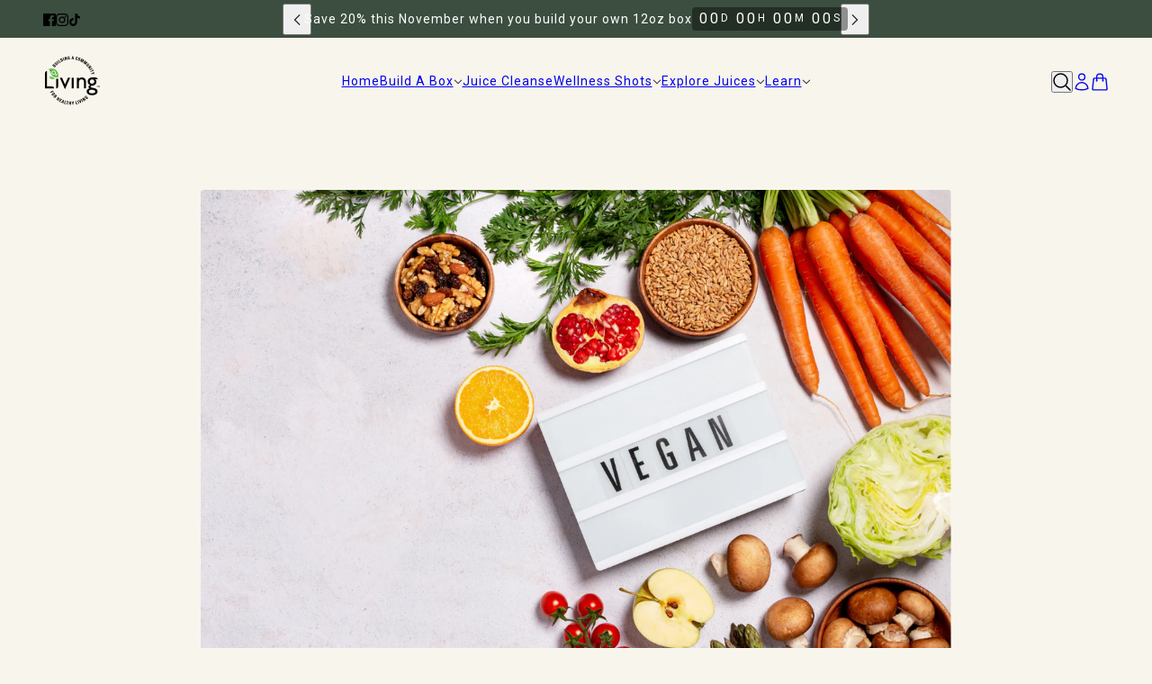

--- FILE ---
content_type: text/plain;charset=UTF-8, text/javascript
request_url: https://app.accessibilityspark.com/sessions?shop=o2living.myshopify.com
body_size: -87
content:
// 1768579494438 | o2living.myshopify.com | null | undefined